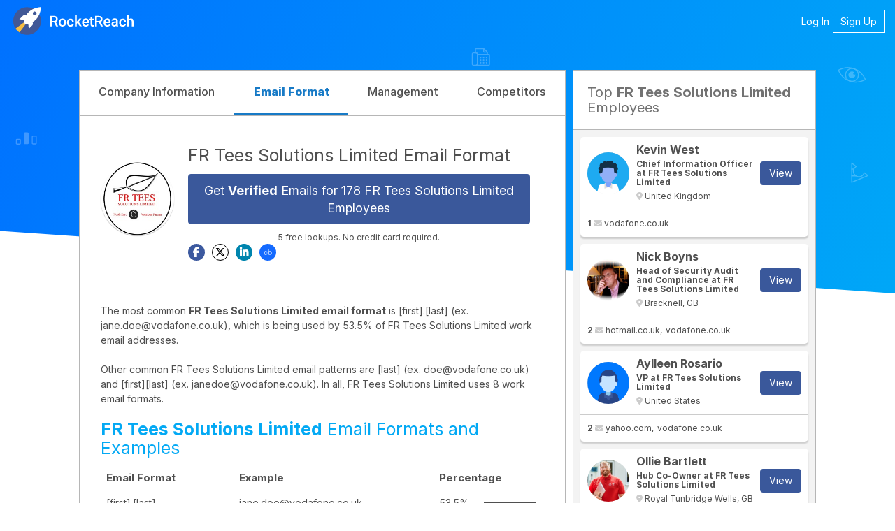

--- FILE ---
content_type: text/html; charset=utf-8
request_url: https://rocketreach.co/fr-tees-solutions-limited-email-format_b5e2d3fef42e63f7
body_size: 9589
content:
   
<!DOCTYPE html>
<html xmlns="http://www.w3.org/1999/xhtml" xml:lang="en" lang="en">
  <head>
    <!--------------------------------------------------------------------------------------->
    <!--                                       M E T A                                     -->
    <!--------------------------------------------------------------------------------------->
    <!-->
        
  

  
  
    

<base href="/" />
<meta charset="UTF-8" />
<meta name="viewport" content="width=device-width, initial-scale=1.0, initial-scale=1.0, maximum-scale=1.0, user-scalable=no, viewport-fit=cover" />
<meta http-equiv="X-UA-Compatible" content="IE=edge" />
<meta http-equiv="Content-Type" content="text/html; charset=UTF-8" />

<meta name="keywords" content="FR Tees Solutions Limited email format, FR Tees Solutions Limited emails, FR Tees Solutions Limited company emails, FR Tees Solutions Limited corporate emails, FR Tees Solutions Limited business emails, find FR Tees Solutions Limited emails, find FR Tees Solutions Limited contacts" />
<meta name="description" content="FR Tees Solutions Limited uses 8 email formats: 1. first &#x27;.&#x27; last@vodafone.co.uk (53.5%). Enter a name to find &amp; verify an email &gt;&gt;&gt;" />

<meta property="og:site_name" content="RocketReach" />
<meta property="og:type" content="website" />
<meta property="og:url" content="https://rocketreach.co/fr-tees-solutions-limited-email-format_b5e2d3fef42e63f7" />
<meta property="og:description" content="FR Tees Solutions Limited uses 8 email formats: 1. first &#x27;.&#x27; last@vodafone.co.uk (53.5%). Enter a name to find &amp; verify an email &gt;&gt;&gt;" />
<meta property="og:image" content="https://d1hbpr09pwz0sk.cloudfront.net/logo_url/fr-tees-solutions-limited-fa964125" />
<meta property="og:image:alt" content="Company" />
<meta property="og:image:type" content="image/png" />
<meta property="og:image:width" content="500" />
<meta property="og:image:height" content="500" />

<meta name="twitter:card" content="summary" />
<meta name="twitter:site" content="@rocketreachco" />
<meta name="twitter:creator" content="@rocketreachco" />
<meta name="twitter:description" content="FR Tees Solutions Limited uses 8 email formats: 1. first &#x27;.&#x27; last@vodafone.co.uk (53.5%). Enter a name to find &amp; verify an email &gt;&gt;&gt;" />
<meta name="twitter:image" content="https://static.rocketreach.co/images/logo/logoWhiteRocketBlueHaloWhiteText.png" />

  


        
            
            
            
            
            
                
            
            
        

        
        

        <!--------------------------------------------------------------------------------------->
    <!--                                       C S S                                       -->
    <!--------------------------------------------------------------------------------------->
    <!-- external CSS-->
    
  







  <link rel="stylesheet" type="text/css" href="//static.rocketreach.co/css/lib/font-awesome-6.5.2/fontawesome.css">
  <link rel="stylesheet" type="text/css" href="//static.rocketreach.co/css/lib/font-awesome-6.5.2/solid.css">
  <link rel="stylesheet" type="text/css" href="//static.rocketreach.co/css/lib/font-awesome-6.5.2/regular.css">
  <link rel="stylesheet" type="text/css" href="//static.rocketreach.co/css/lib/font-awesome-6.5.2/brands.css">
  <link rel="stylesheet" type="text/css" href="//static.rocketreach.co/css/lib/font-awesome-6.5.2/v4-shims.css">
  <link rel="stylesheet" type="text/css" href="//static.rocketreach.co/css/lib/font-awesome-6.5.2/v4-font-face.css">





<link rel="preload"  href="https://static.rocketreach.co/css/lib/bootstrap/bootstrap-3.3.7-min.css" as="style" onload="this.onload=null;this.rel='stylesheet'" />
<noscript><link rel="stylesheet" href="https://static.rocketreach.co/css/lib/bootstrap/bootstrap-3.3.7-min.css"></noscript>
<link rel="stylesheet" href="https://static.rocketreach.co/css/lib/bootstrap/ui-bootstrap-custom-1.3.3-csp.css" media="print" onload="this.media='all'">



      <link rel="stylesheet" type="text/css" href="//static.rocketreach.co/css/RR2018/components/rr-icons.css?v=14">

<!-- HTML5 shim and Respond.js for IE8 support of HTML5 elements and media queries -->
<!-- WARNING: Respond.js doesn't work if you view the page via file:// -->
<!--[if lt IE 9]>
      <script src="https://oss.maxcdn.com/html5shiv/3.7.3/html5shiv.min.js"></script>
      <script src="https://oss.maxcdn.com/respond/1.4.2/respond.min.js"></script>
<![endif]-->


    <!-- local CSS-->
    <link rel="stylesheet" href="https://static.rocketreach.co/bundles/css/output.cc2607cab4d2.css" type="text/css">

    <!--------------------------------------------------------------------------------------->
    <!--                                       T I T L E                                   -->
    <!--------------------------------------------------------------------------------------->
    <!-->
        
  
  <title>FR Tees Solutions Limited Email Format | vodafone.co.uk Emails </title>
  <meta name="title" content="FR Tees Solutions Limited Email Format | vodafone.co.uk Emails"/>


        <!--------------------------------------------------------------------------------------->
    <!--                                     F A V I C O N S                               -->
    <!--------------------------------------------------------------------------------------->
    <!-->
        
            
<link rel="apple-touch-icon" sizes="57x57" href="//static.rocketreach.co/images/favicons/apple-icon-57x57.png?v=2020120" crossorigin="anonymous">
<link rel="apple-touch-icon" sizes="60x60" href="//static.rocketreach.co/images/favicons/apple-icon-60x60.png?v=2020120" crossorigin="anonymous">
<link rel="apple-touch-icon" sizes="72x72" href="//static.rocketreach.co/images/favicons/apple-icon-72x72.png?v=2020120" crossorigin="anonymous">
<link rel="apple-touch-icon" sizes="76x76" href="//static.rocketreach.co/images/favicons/apple-icon-76x76.png?v=2020120" crossorigin="anonymous">
<link rel="apple-touch-icon" sizes="114x114" href="//static.rocketreach.co/images/favicons/apple-icon-114x114.png?v=2020120" crossorigin="anonymous">
<link rel="apple-touch-icon" sizes="120x120" href="//static.rocketreach.co/images/favicons/apple-icon-120x120.png?v=2020120" crossorigin="anonymous">
<link rel="apple-touch-icon" sizes="144x144" href="//static.rocketreach.co/images/favicons/apple-icon-144x144.png?v=2020120" crossorigin="anonymous">
<link rel="apple-touch-icon" sizes="152x152" href="//static.rocketreach.co/images/favicons/apple-icon-152x152.png?v=2020120" crossorigin="anonymous">
<link rel="apple-touch-icon" sizes="180x180" href="//static.rocketreach.co/images/favicons/apple-icon.png?v=2020120" crossorigin="anonymous">

<link rel="icon" type="image/png" sizes="32x32" href="//static.rocketreach.co/images/favicons/favicon-32x32.png?v=2020120" crossorigin="anonymous">
<link rel="icon" type="image/png" sizes="194x194" href="//static.rocketreach.co/images/favicons/favicon-194x194.png?v=2020120" crossorigin="anonymous">
<link rel="icon" type="image/png" sizes="192x192" href="//static.rocketreach.co/images/favicons/favicon-192x192.png?v=2020120" crossorigin="anonymous">
<link rel="icon" type="image/png" sizes="16x16" href="//static.rocketreach.co/images/favicons/favicon-16x16.png?v=2020120" crossorigin="anonymous">
<link rel="icon" type="image/png" sizes="96x96" href="//static.rocketreach.co/images/favicons/favicon-96x96.png?v=2020120" crossorigin="anonymous">

<meta name="msapplication-TileColor" content="#03a9f4">
<meta name="msapplication-TileImage" content="//static.rocketreach.co/images/favicons/ms-icon-144x144.png?v=2020120" crossorigin="anonymous">
<meta name="msapplication-config" content="//static.rocketreach.co/images/favicons/browserconfig.xml" crossorigin="anonymous">
<meta name="theme-color" content="#03a9f4">

<link rel="manifest" href="https://static.rocketreach.co/images/favicons/manifest.json" crossorigin="anonymous">
<link rel="mask-icon" href="//static.rocketreach.co/images/favicons/safari-pinned-tab.svg" color="#03a9f4" crossorigin="anonymous">
<link rel="shortcut icon" href="//static.rocketreach.co/images/favicons/favicon.ico?v=2020120" crossorigin="anonymous">

        

        <!--------------------------------------------------------------------------------------->
    <!--                              C O O K I E   C O N S E N T                          -->
    <!--------------------------------------------------------------------------------------->
    





    <!--------------------------------------------------------------------------------------->
    <!--                              H E A D    J A V A S C R I P T                       -->
    <!--------------------------------------------------------------------------------------->
    <!-->
    
    
  </head>
  <body class="PLY RR2018  ">
     <input type="hidden" name="csrfmiddlewaretoken" value="a84YCikrQvliC4SfEInTgorwI22KLJYEShvuPJZEUssEeD240YdHFsoiyXRzmzQO">  
  
    <div
      id="rr-company-signup-for-more-access-modal-area"
      data-obfuscate="true"
      data-disable-persisted-closed-state-to-ls="true"
      data-open="false"
      data-count="1"
      data-hide-close-button="false"
      
        data-next="/fr-tees-solutions-limited-email-format_b5e2d3fef42e63f7"
      
      
        data-avatar-url="https://d1hbpr09pwz0sk.cloudfront.net/logo_url/fr-tees-solutions-limited-fa964125"
      
      data-heading="View FR Tees Solutions Limited's Info"
      data-below-cta-text=""
      
          data-sub-heading="Get 5 free lookups. No credit card required."
      
      
    ></div>
  

    <div id="blur-container" class="blur-container">
      <!--------------------------------------------------------------------------------------->
      <!--                                    H E A D E R                                    -->
      <!--------------------------------------------------------------------------------------->
      <!-->
            
  
    
  
  <!-- Async loaded if javascript available: see analyticsModel.es6 -->

<!-- Google Tag Manager (noscript) -->
<noscript>
    <iframe src="https://www.googletagmanager.com/ns.html?id=GTM-P9JP9GC"
        height="0" width="0" style="display:none;visibility:hidden"></iframe>
</noscript>
<!-- End Google Tag Manager (noscript) -->

  <script type="application/ld+json">
{
  "@context": "https://schema.org",
  "@type": "Organization",
  "url": "https://rocketreach.co",
  "logo": "https://static.rocketreach.co/images/logo/logoWhiteRocketBlueHaloBlueOutline.png"
}
</script>


  
<nav class="header">
  <a class="brand" href="/splash" target="_self">
    
      <img alt="RocketReach logo" src="https://static.rocketreach.co/images/logo/logo_updated.svg" />
    
  </a>

  
    <button aria-expanded="false" aria-controls="items" class="hamburger">
      <span class="bar"></span>
      <span class="bar"></span>
      <span class="bar"></span>
      <span class="sr-only">Toggle navigation</span>
    </button>

    <ul class="items" id="items">
        <li><a href="/login?next=/fr-tees-solutions-limited-email-format_b5e2d3fef42e63f7" target="_self">Log In</a></li>
        <li class="rr-outline">
          <a href="/signup?next=/fr-tees-solutions-limited-email-format_b5e2d3fef42e63f7" target="_self">Sign Up</a>
        </li>
    </ul>
  
</nav>



            <!--------------------------------------------------------------------------------------->
      <!--                                  C O N T E N T                                    -->
      <!--------------------------------------------------------------------------------------->
      <!-->
            <div class="rr-content" id="app">
                
                
  

                
                
  
  

  
  

  
  
    
  

  
  
  
  <div class="rr-layout-default rr-layout-landing-card rr-view-company">
    
      <!-- background fold -->
      


<div class="rr-splash-section compGlyphs rr-section rr-sec-bg-fold " >
  
  
  <div class="bg twilight-splash bottom-mask">
    
    <!-- professional glyphs (profiles)-->
    

    <!-- space -->
    

    <!-- astro -->
    
    <!-- company glyphs (companies)-->
    
    <div class="company-glyphs">
      <div class="glyphs-container" rr-webdingies-directive='.glyph-frame'>
        <img class="glyph-frame bottom-align" alt="stars 1"
          width="1920" height="534"
          src="//static.rocketreach.co/images/splashRR2018/Comp_Starlayer1.svg" />
        <img class="glyph-frame" alt="stars 2"
          width="1920" height="534"
          src="//static.rocketreach.co/images/splashRR2018/Comp_Starlayer2.svg" />
        <img class="glyph-frame" alt="stars 3"
          width="1920" height="534"
          src="//static.rocketreach.co/images/splashRR2018/Comp_Starlayer3.svg" />
      </div>
    </div>
    
    <!-- orginal space glyphs -->
    
    <!-- space glyphs v2 -->
    
  </div>
  
  <div class="content">
    
      
  </div>
  
</div>


      <!-- card section -->
      <div class="rr-section rr-sec-above-card">
        
  

      </div>

      
        <div class="rr-column-layout">
          <div class="rr-section rr-sec-card">
            
  
  <div class="company-card-contents">
    



  <div class="company-landing-tabs-container">
    <div
      class="scroll-indicator scroll-indicator-left hidden"
      role="button"
      tabindex="-1"
    >
      <i class="fa-solid fa-caret-left"></i>
    </div>

    <ul class="company-landing-tabs">
      <!-- Profile tab -->
      
        <li class="">
          <a href="/fr-tees-solutions-limited-profile_b5e2d3fef42e63f7" title="FR Tees Solutions Limited Company Information"
            target="_self"
            data-ceid="company_primary-tab_profile"
          >
            <h2 class='tab-title'>
              Company Information
              
            </h2>
          </a>
        </li>
      

      <!-- Email format tab -->
      
        <li class="active">
          <a href="/fr-tees-solutions-limited-email-format_b5e2d3fef42e63f7" title="FR Tees Solutions Limited Email Format"
              target="_self"
              data-ceid="company_primary-tab_email-format"
          >
            <h2 class='tab-title'>
              Email Format
              
            </h2>
          </a>
        </li>
      

      <!-- Management tab -->
      
        <li class="">
          <a href="/fr-tees-solutions-limited-management_b5e2d3fef42e63f7" title="FR Tees Solutions Limited Management"
              target="_self"
              data-ceid="company_primary-tab_management_"
          >
            <h2 class='tab-title'>
              Management
              
            </h2>
          </a>
        </li>
      

      <!-- Technologies tab -->
      
      
       <!-- Competitors tab -->
      
       <li class="">
         <a href="/fr-tees-solutions-limited-competitors_b5e2d3fef42e63f7" title="FR Tees Solutions Limited Competitors"
             target="_self"
             data-ceid="company_primary-tab_competitors"
         >
           <h2 class='tab-title'>
             Competitors
             
           </h2>
         </a>
       </li>
      

     <!-- Industries tab -->
     
    </ul>

    <div
      class="scroll-indicator scroll-indicator-right hidden"
      role="button"
      tabindex="-1"
    >
      <i class="fa-solid fa-caret-right"></i>
    </div>
  </div>



    <div class="tab-content">
      
      





<div class="company-format">
    
    




<div class="company-headline">
  <div class="company-header-wpr company-header-wpr--sticky">
    <div
      class="company-header company-header-padding row row-flex no-gutters"
    >
      
        <a href="/fr-tees-solutions-limited-email-format_b5e2d3fef42e63f7"
            title="FR Tees Solutions Limited"
            target="_blank"
            data-ceid="company_heading-logo_Email Format"
        >
          <img loading="lazy" class="col-sm-2 company-logo" width="75" height="75"
                onerror="if (this.src != '//static.rocketreach.co/images/default_company.png') this.src = '//static.rocketreach.co/images/default_company.png';"
                alt="FR Tees Solutions Limited"
                src="https://d1hbpr09pwz0sk.cloudfront.net/logo_url/fr-tees-solutions-limited-fa964125" />
        </a>
      
      <div class="company-header__inline">
        
          <h1 class='company-title'>
        
          <a class="refback"
            data-ceid="company_heading-link_Email Format"
            title="FR Tees Solutions Limited Email Format"
            href="/fr-tees-solutions-limited-email-format_b5e2d3fef42e63f7"
            target="_self"
          >
            FR Tees Solutions Limited Email Format
          </a>
        
          </h1>
        
  
        <div class="company-links-and-etc">
          

          
  
          
          
    
          
          <div class="company-header__cta-container">
            <a href='/person?employer[]="vodafone.co.uk"'
                  target="_self"
                  class="btn btn-primary customer-email-format-heading-cta"
                  data-ceid="company_email-format_primary_cta"
                  
                  data-open-company-signup-modal
                  
              >
                  Get <strong>Verified</strong> Emails for 178 FR Tees Solutions Limited Employees
            </a>
            
            <div class="company-caption">
              <p>
                5 free lookups. No credit card required.
              </p>
            </div>
            
          </div>
        
  
          <div class="company-social-links">
            <ul class="links social-rr-icons icon-circle list-unstyled list-inline">
              
                <li class="facebook" >
                  <a rel="nofollow noreferrer" data-ceid="company-facebook" href="https://www.facebook.com/vodafoneUK" target="_blank" title="FR Tees Solutions Limited's facebook">
                    <i class="fa fa-md fa-md--actual fa-facebook "></i>
                  </a>
                </li>
              
              
                <li class="twitter" >
                  <a rel="nofollow noreferrer" data-ceid="company-twitter" href="https://twitter.com/vodafoneUKhelp" target="_blank" title="FR Tees Solutions Limited's twitter">
                    <i class="fa-brands fa-md fa-md--actual fa-x-twitter "></i>
                  </a>
                </li>
              
              
                <li class="linkedin">
                  <a rel="nofollow noreferrer" data-ceid="company-linkedin" href="https://www.linkedin.com/company/fr-tees-solutions-limited" target="_blank" title="FR Tees Solutions Limited's linkedin">
                    <i class="fa fa-md fa-md--actual fa-linkedin " ></i>
                  </a>
                </li>
              
              
                <li class="crunchbase">
                  <a rel="nofollow noreferrer" data-ceid="company-crunchbase" href="https://www.crunchbase.com/organization/vodafone-uk" target="_blank" title="FR Tees Solutions Limited's crunchbase">
                    <i class="fa rr-icon fa-md fa-md--actual rr-icon-brand-crunchbase"></i>
                  </a>
                </li>
              
            </ul>
          </div>
        </div>
      </div>
    </div>
    
  </div>
  <div class="headline-summary">
    
        
            <p>
                
                    The most common <strong>FR Tees Solutions Limited email format</strong> is
                    
                        [first].[last] (ex. jane.doe@vodafone.co.uk), which is being used by 53.5% of FR Tees Solutions Limited work email addresses. </br> </br>
                    
                    
                        
                            Other common FR Tees Solutions Limited email patterns are [last] (ex. doe@vodafone.co.uk)
                                and [first][last] (ex. janedoe@vodafone.co.uk). In all, FR Tees Solutions Limited uses 8 work email formats.
                        
                    
                
            </p>
        
        
    <div class="table-wpr">
        <h2 class="company-email-format__table-header"><strong>FR Tees Solutions Limited</strong> Email Formats and Examples</h2>
        <table class="table">
            <thead>
                <tr>
                    <th>Email Format</th>
                    <th>Example</th>
                    <th>Percentage</th>
                </tr>
            </thead>
            <tbody>
            
                
                    <tr>
                        
                            <td>[first].[last] </td>
                            <td>jane.doe@vodafone.co.uk</td>
                            <td>
                                <div class="percentage">
                                    <span>53.5%</span>
                                    <div class="percentage-bar" style="width:53.5%"></div>
                                </div>
                            </td>
                        
                    </tr>
                
            
                
                    <tr>
                        
                            <td>[last] </td>
                            <td>doe@vodafone.co.uk</td>
                            <td>
                                <div class="percentage">
                                    <span>42.9%</span>
                                    <div class="percentage-bar" style="width:42.9%"></div>
                                </div>
                            </td>
                        
                    </tr>
                
            
                
                    <tr>
                        
                            <td>[first][last] </td>
                            <td>janedoe@vodafone.co.uk</td>
                            <td>
                                <div class="percentage">
                                    <span>1.3%</span>
                                    <div class="percentage-bar" style="width:1.3%"></div>
                                </div>
                            </td>
                        
                    </tr>
                
            
                
                    <tr>
                        
                            <td>[first] </td>
                            <td>jane@vodafone.co.uk</td>
                            <td>
                                <div class="percentage">
                                    <span>0.7%</span>
                                    <div class="percentage-bar" style="width:0.7%"></div>
                                </div>
                            </td>
                        
                    </tr>
                
            
                
                    <tr>
                        
                            <td>[first_initial][last] </td>
                            <td>jdoe@vodafone.co.uk</td>
                            <td>
                                <div class="percentage">
                                    <span>0.7%</span>
                                    <div class="percentage-bar" style="width:0.7%"></div>
                                </div>
                            </td>
                        
                    </tr>
                
            
                
                    <tr>
                        
                            <td>[last][first_initial] </td>
                            <td>doej@vodafone.co.uk</td>
                            <td>
                                <div class="percentage">
                                    <span>0.4%</span>
                                    <div class="percentage-bar" style="width:0.4%"></div>
                                </div>
                            </td>
                        
                    </tr>
                
            
                
                    <tr>
                        
                            <td>[first][last_initial] </td>
                            <td>janed@vodafone.co.uk</td>
                            <td>
                                <div class="percentage">
                                    <span>0.4%</span>
                                    <div class="percentage-bar" style="width:0.4%"></div>
                                </div>
                            </td>
                        
                    </tr>
                
            
                
                    <tr>
                        
                            <td>[first_initial]-[last] </td>
                            <td>j-doe@vodafone.co.uk</td>
                            <td>
                                <div class="percentage">
                                    <span>0.1%</span>
                                    <div class="percentage-bar" style="width:0.1%"></div>
                                </div>
                            </td>
                        
                    </tr>
                
            
            </tbody>
        </table>
    </div>
    
  </div>
</div>


    
        
        <div id="rr-verify-email-cta-area"></div>
    

    
</div>



    </div>
  </div>

  <div id="company-admin-panel" data-company-data='{
    "uniqueId": "41120783",
    "bestLegacyCompanyId": "2411052",
    "ownerRequestedRemoval": false,
    "isDefunctWebsite": false,
    "name": "FR Tees Solutions Limited",
    "addEditUrl": "/rr_admin/emp/overridecompiledcompany/add/?step=2&amp;unique_company_id=41120783",
    "score": 52
  }'></div>

          </div>
          <div class="rr-section rr-sec-column">
            
  
    <div class="rr-sec-card company-top-contacts">
      




    <div class="rr-heading-tile">
     
      <h2>
          Top <strong>FR Tees Solutions Limited</strong>  Employees
      </h2>
      
    </div>
    <div class="search-content">
        <div class="search-result">
            <ul class="rr-profile-contact-cards">
                
                    



<li>
  <div class="rr-profile-contact-card">
    
<div class="person-details">
  <div class="profile-image">
   
            <a href="/kevin-west-email_266912483"
                title="Kevin West Email"
                "" target="_self"
                data-ceid="profile_rhs_1_contact_pic">
                
        <img loading="lazy" alt="FR Tees Solutions Limited Employee Kevin West's profile photo" width="60" height="60"
          onerror="if (this.src !== '//static.rocketreach.co/images/default_thumb.png') this.src = '//static.rocketreach.co/images/default_thumb.png';"
          src="https://static.rocketreach.co/images/profile_pics/v2.1/dppm1.png" />
  
            </a>
        
  </div>
   <div class="profile-caption">
  
            <a href="/kevin-west-email_266912483"
                title="Kevin West Email"
                "" target="_self"
                data-ceid="profile_rhs_1_contact_pic">
                
      <h3>Kevin West</h3>
      <h4 class="title">
        Chief Information Officer
         at FR Tees Solutions Limited
      </h4>
  
            </a>
        

    <div class="location">
      <i class="fa fa-map-marker"></i>
      United Kingdom
    </div>
  </div>
    <button class="btn btn-primary btn-lookup" title="Kevin West Email" onclick="window.location.href='/kevin-west-email_266912483'">View</button>
      </div>
      <div class="contact-details-summary">
        
          
            <div class="emails">
              <strong>
                
                  1
                
              </strong>
              <i class="fa fa-envelope"></i>
              <ul class="teaser-list">
                
                  <li>vodafone.co.uk</li>
                
              </ul>
            </div>
          
          
        
      </div>
    
  </div>
</li>

                
                    



<li>
  <div class="rr-profile-contact-card">
    
<div class="person-details">
  <div class="profile-image">
   
            <a href="/nick-boyns-email_118551723"
                title="Nick Boyns Email"
                "" target="_self"
                data-ceid="profile_rhs_2_contact_pic">
                
        <img loading="lazy" alt="FR Tees Solutions Limited Employee Nick Boyns's profile photo" width="60" height="60"
          onerror="if (this.src !== '//static.rocketreach.co/images/default_thumb.png') this.src = '//static.rocketreach.co/images/default_thumb.png';"
          src="https://d2gjqh9j26unp0.cloudfront.net/profilepic/8cbfb790b493d831613d5f5bd9018800" />
  
            </a>
        
  </div>
   <div class="profile-caption">
  
            <a href="/nick-boyns-email_118551723"
                title="Nick Boyns Email"
                "" target="_self"
                data-ceid="profile_rhs_2_contact_pic">
                
      <h3>Nick Boyns</h3>
      <h4 class="title">
        Head of Security Audit and Compliance
         at FR Tees Solutions Limited
      </h4>
  
            </a>
        

    <div class="location">
      <i class="fa fa-map-marker"></i>
      Bracknell, GB
    </div>
  </div>
    <button class="btn btn-primary btn-lookup" title="Nick Boyns Email" onclick="window.location.href='/nick-boyns-email_118551723'">View</button>
      </div>
      <div class="contact-details-summary">
        
          
            <div class="emails">
              <strong>
                
                  2
                
              </strong>
              <i class="fa fa-envelope"></i>
              <ul class="teaser-list">
                
                  <li>hotmail.co.uk</li>
                
                  <li>vodafone.co.uk</li>
                
              </ul>
            </div>
          
          
        
      </div>
    
  </div>
</li>

                
                    



<li>
  <div class="rr-profile-contact-card">
    
<div class="person-details">
  <div class="profile-image">
   
            <a href="/aylleen-rosario-email_248732440"
                title="Aylleen Rosario Email"
                "" target="_self"
                data-ceid="profile_rhs_3_contact_pic">
                
        <img loading="lazy" alt="FR Tees Solutions Limited Employee Aylleen Rosario's profile photo" width="60" height="60"
          onerror="if (this.src !== '//static.rocketreach.co/images/default_thumb.png') this.src = '//static.rocketreach.co/images/default_thumb.png';"
          src="https://static.rocketreach.co/images/profile_pics/v2.1/dppm9.png" />
  
            </a>
        
  </div>
   <div class="profile-caption">
  
            <a href="/aylleen-rosario-email_248732440"
                title="Aylleen Rosario Email"
                "" target="_self"
                data-ceid="profile_rhs_3_contact_pic">
                
      <h3>Aylleen Rosario</h3>
      <h4 class="title">
        VP
         at FR Tees Solutions Limited
      </h4>
  
            </a>
        

    <div class="location">
      <i class="fa fa-map-marker"></i>
      United States
    </div>
  </div>
    <button class="btn btn-primary btn-lookup" title="Aylleen Rosario Email" onclick="window.location.href='/aylleen-rosario-email_248732440'">View</button>
      </div>
      <div class="contact-details-summary">
        
          
            <div class="emails">
              <strong>
                
                  2
                
              </strong>
              <i class="fa fa-envelope"></i>
              <ul class="teaser-list">
                
                  <li>yahoo.com</li>
                
                  <li>vodafone.co.uk</li>
                
              </ul>
            </div>
          
          
        
      </div>
    
  </div>
</li>

                
                    



<li>
  <div class="rr-profile-contact-card">
    
<div class="person-details">
  <div class="profile-image">
   
            <a href="/ollie-bartlett-email_230578427"
                title="Ollie Bartlett Email"
                "" target="_self"
                data-ceid="profile_rhs_4_contact_pic">
                
        <img loading="lazy" alt="FR Tees Solutions Limited Employee Ollie Bartlett's profile photo" width="60" height="60"
          onerror="if (this.src !== '//static.rocketreach.co/images/default_thumb.png') this.src = '//static.rocketreach.co/images/default_thumb.png';"
          src="https://d2gjqh9j26unp0.cloudfront.net/profilepic/391d440d02481575aaa76d90637f4043" />
  
            </a>
        
  </div>
   <div class="profile-caption">
  
            <a href="/ollie-bartlett-email_230578427"
                title="Ollie Bartlett Email"
                "" target="_self"
                data-ceid="profile_rhs_4_contact_pic">
                
      <h3>Ollie Bartlett</h3>
      <h4 class="title">
        Hub Co-Owner
         at FR Tees Solutions Limited
      </h4>
  
            </a>
        

    <div class="location">
      <i class="fa fa-map-marker"></i>
      Royal Tunbridge Wells, GB
    </div>
  </div>
    <button class="btn btn-primary btn-lookup" title="Ollie Bartlett Email" onclick="window.location.href='/ollie-bartlett-email_230578427'">View</button>
      </div>
      <div class="contact-details-summary">
        
          
            <div class="emails">
              <strong>
                
                  1
                
              </strong>
              <i class="fa fa-envelope"></i>
              <ul class="teaser-list">
                
                  <li>vodafone.co.uk</li>
                
              </ul>
            </div>
          
          
        
      </div>
    
  </div>
</li>

                
                    



<li>
  <div class="rr-profile-contact-card">
    
<div class="person-details">
  <div class="profile-image">
   
            <a href="/ashley-rayfield-email_7574260"
                title="Ashley Rayfield Email & Phone Number"
                "" target="_self"
                data-ceid="profile_rhs_5_contact_pic">
                
        <img loading="lazy" alt="FR Tees Solutions Limited Employee Ashley Rayfield's profile photo" width="60" height="60"
          onerror="if (this.src !== '//static.rocketreach.co/images/default_thumb.png') this.src = '//static.rocketreach.co/images/default_thumb.png';"
          src="https://static.rocketreach.co/images/profile_pics/v2.1/dppm10.png" />
  
            </a>
        
  </div>
   <div class="profile-caption">
  
            <a href="/ashley-rayfield-email_7574260"
                title="Ashley Rayfield Email & Phone Number"
                "" target="_self"
                data-ceid="profile_rhs_5_contact_pic">
                
      <h3>Ashley Rayfield</h3>
      <h4 class="title">
        Director, Investor Relations
         at FR Tees Solutions Limited
      </h4>
  
            </a>
        

    <div class="location">
      <i class="fa fa-map-marker"></i>
      Slough, GB
    </div>
  </div>
    <button class="btn btn-primary btn-lookup" title="Ashley Rayfield Email &amp; Phone Number" onclick="window.location.href='/ashley-rayfield-email_7574260'">View</button>
      </div>
      <div class="contact-details-summary">
        
          
            <div class="emails">
              <strong>
                
                  1
                
              </strong>
              <i class="fa fa-envelope"></i>
              <ul class="teaser-list">
                
                  <li>vodafone.co.uk</li>
                
              </ul>
            </div>
          
          
            <div class="phones">
              <strong>
                
                  1
                
              </strong>
              <i class="fa fa-phone"></i>
              <ul class="teaser-list">
                
                  <li>703760XXXX</li>
                
              </ul>
            </div>
          
        
      </div>
    
  </div>
</li>

                
                    



<li>
  <div class="rr-profile-contact-card">
    
<div class="person-details">
  <div class="profile-image">
   
            <a href="/dominic-kerrigan-email_101806863"
                title="dominic kerrigan Email"
                "" target="_self"
                data-ceid="profile_rhs_6_contact_pic">
                
        <img loading="lazy" alt="FR Tees Solutions Limited Employee dominic kerrigan's profile photo" width="60" height="60"
          onerror="if (this.src !== '//static.rocketreach.co/images/default_thumb.png') this.src = '//static.rocketreach.co/images/default_thumb.png';"
          src="https://static.rocketreach.co/images/profile_pics/v2.1/dppm1.png" />
  
            </a>
        
  </div>
   <div class="profile-caption">
  
            <a href="/dominic-kerrigan-email_101806863"
                title="dominic kerrigan Email"
                "" target="_self"
                data-ceid="profile_rhs_6_contact_pic">
                
      <h3>dominic kerrigan</h3>
      <h4 class="title">
        Head of Human Resources
         at FR Tees Solutions Limited
      </h4>
  
            </a>
        

    <div class="location">
      <i class="fa fa-map-marker"></i>
      Leeds, GB
    </div>
  </div>
    <button class="btn btn-primary btn-lookup" title="dominic kerrigan Email" onclick="window.location.href='/dominic-kerrigan-email_101806863'">View</button>
      </div>
      <div class="contact-details-summary">
        
          
            <div class="emails">
              <strong>
                
                  1
                
              </strong>
              <i class="fa fa-envelope"></i>
              <ul class="teaser-list">
                
                  <li>vodafone.co.uk</li>
                
              </ul>
            </div>
          
          
        
      </div>
    
  </div>
</li>

                
                    



<li>
  <div class="rr-profile-contact-card">
    
<div class="person-details">
  <div class="profile-image">
   
            <a href="/clement-dsouza-email_3401445"
                title="Clement D'Souza Email"
                "" target="_self"
                data-ceid="profile_rhs_7_contact_pic">
                
        <img loading="lazy" alt="FR Tees Solutions Limited Employee Clement D&#x27;Souza's profile photo" width="60" height="60"
          onerror="if (this.src !== '//static.rocketreach.co/images/default_thumb.png') this.src = '//static.rocketreach.co/images/default_thumb.png';"
          src="https://static.rocketreach.co/images/profile_pics/v2.1/dppm8.png" />
  
            </a>
        
  </div>
   <div class="profile-caption">
  
            <a href="/clement-dsouza-email_3401445"
                title="Clement D'Souza Email"
                "" target="_self"
                data-ceid="profile_rhs_7_contact_pic">
                
      <h3>Clement D&#x27;Souza</h3>
      <h4 class="title">
        IT Incident and Service Operations Manager - Application and Production Support
         at FR Tees Solutions Limited
      </h4>
  
            </a>
        

    <div class="location">
      <i class="fa fa-map-marker"></i>
      United Kingdom
    </div>
  </div>
    <button class="btn btn-primary btn-lookup" title="Clement D&#x27;Souza Email" onclick="window.location.href='/clement-dsouza-email_3401445'">View</button>
      </div>
      <div class="contact-details-summary">
        
          
            <div class="emails">
              <strong>
                
                  2
                
              </strong>
              <i class="fa fa-envelope"></i>
              <ul class="teaser-list">
                
                  <li>vodafone.co.uk</li>
                
                  <li>techmahindra.com</li>
                
              </ul>
            </div>
          
          
        
      </div>
    
  </div>
</li>

                
                    



<li>
  <div class="rr-profile-contact-card">
    
<div class="person-details">
  <div class="profile-image">
   
            <a href="/jeanette-granger-email_294134612"
                title="Jeanette Granger Email"
                "" target="_self"
                data-ceid="profile_rhs_8_contact_pic">
                
        <img loading="lazy" alt="FR Tees Solutions Limited Employee Jeanette Granger's profile photo" width="60" height="60"
          onerror="if (this.src !== '//static.rocketreach.co/images/default_thumb.png') this.src = '//static.rocketreach.co/images/default_thumb.png';"
          src="https://static.rocketreach.co/images/profile_pics/v2.1/dppm1.png" />
  
            </a>
        
  </div>
   <div class="profile-caption">
  
            <a href="/jeanette-granger-email_294134612"
                title="Jeanette Granger Email"
                "" target="_self"
                data-ceid="profile_rhs_8_contact_pic">
                
      <h3>Jeanette Granger</h3>
      <h4 class="title">
        Head of Human Resources
         at FR Tees Solutions Limited
      </h4>
  
            </a>
        

    <div class="location">
      <i class="fa fa-map-marker"></i>
      England, United Kingdom
    </div>
  </div>
    <button class="btn btn-primary btn-lookup" title="Jeanette Granger Email" onclick="window.location.href='/jeanette-granger-email_294134612'">View</button>
      </div>
      <div class="contact-details-summary">
        
          
            <div class="emails">
              <strong>
                
                  2
                
              </strong>
              <i class="fa fa-envelope"></i>
              <ul class="teaser-list">
                
                  <li>vodafone.co.uk</li>
                
                  <li>gmail.com</li>
                
              </ul>
            </div>
          
          
        
      </div>
    
  </div>
</li>

                
                    



<li>
  <div class="rr-profile-contact-card">
    
<div class="person-details">
  <div class="profile-image">
   
            <a href="/laure-juan-email_23440099"
                title="Laure Juan Email"
                "" target="_self"
                data-ceid="profile_rhs_9_contact_pic">
                
        <img loading="lazy" alt="FR Tees Solutions Limited Employee Laure Juan's profile photo" width="60" height="60"
          onerror="if (this.src !== '//static.rocketreach.co/images/default_thumb.png') this.src = '//static.rocketreach.co/images/default_thumb.png';"
          src="https://static.rocketreach.co/images/profile_pics/v2.1/dppm1.png" />
  
            </a>
        
  </div>
   <div class="profile-caption">
  
            <a href="/laure-juan-email_23440099"
                title="Laure Juan Email"
                "" target="_self"
                data-ceid="profile_rhs_9_contact_pic">
                
      <h3>Laure Juan</h3>
      <h4 class="title">
        Administration and Finance Manager
         at FR Tees Solutions Limited
      </h4>
  
            </a>
        

    <div class="location">
      <i class="fa fa-map-marker"></i>
      Brussels, BE
    </div>
  </div>
    <button class="btn btn-primary btn-lookup" title="Laure Juan Email" onclick="window.location.href='/laure-juan-email_23440099'">View</button>
      </div>
      <div class="contact-details-summary">
        
          
            <div class="emails">
              <strong>
                
                  2
                
              </strong>
              <i class="fa fa-envelope"></i>
              <ul class="teaser-list">
                
                  <li>hotmail.fr</li>
                
                  <li>vodafone.co.uk</li>
                
              </ul>
            </div>
          
          
        
      </div>
    
  </div>
</li>

                
            </ul>
        </div>
        <a href='/person?employer[]="FR%20Tees%20Solutions%20Limited"'
            class="btn btn-secondary btn-lg"
            title="View similar people for FR Tees Solutions Limited"
            rel="nofollow noreferrer" target="_self"
            data-ceid="company_email-format_rhs_view-similar_cta"
        >View Similar People</a>
    </div>


    </div>
  

          </div>
        </div>
      

      <div class="rr-section rr-sec-below-card">
        
  



<div class="rr-company-related-companies-wpr">
  <h4 class="rr-company-related-companies-heading">
    Related Companies
  </h4>
  <div class="rr-company-related-companies ">
    
      
        <div class="rr-company-related-company">
          <div class="rr-company-related-company__inner" data-url="/ad-plant-hire-ltd-email-format_b7d4d71cc0e24a40">
            <div class="rr-company-related-company__top">
              <img
                loading="lazy"
                class="rr-company-related-company__logo"
                width="47"
                height="47"
                onerror="if (this.src != '//static.rocketreach.co/images/default_company.png') this.src = '//static.rocketreach.co/images/default_company.png';"
                alt="AD Plant Hire Ltd"
                
                  src="https://d1hbpr09pwz0sk.cloudfront.net/logo_url/ad-plant-hire-ltd-3b6fc629"
                
              />
              <span class="rr-company-related-company__name">
                <a href="/ad-plant-hire-ltd-email-format_b7d4d71cc0e24a40" title="AD Plant Hire Ltd Email Format" target="_blank">AD Plant Hire Ltd</a>
              </span>
            </div>
            <div class="rr-company-related-company__bottom">
              
                <div class="rr-company-related-company__metric">
                  <div class="rr-company-related-company__metric__badge">
                    <i class="fa-solid fa-user-alt"></i>
                  </div>
                  <div class="rr-company-related-company__metric__value">
                    6
                  </div>
                </div>
              
              
            </div>
          </div>
        </div>
      
        <div class="rr-company-related-company">
          <div class="rr-company-related-company__inner" data-url="/bakers-tailoring-ltd-email-format_b78918ccc2485610">
            <div class="rr-company-related-company__top">
              <img
                loading="lazy"
                class="rr-company-related-company__logo"
                width="47"
                height="47"
                onerror="if (this.src != '//static.rocketreach.co/images/default_company.png') this.src = '//static.rocketreach.co/images/default_company.png';"
                alt="Bakers Tailoring Ltd"
                
                  src="https://d1hbpr09pwz0sk.cloudfront.net/logo_url/bakers-tailoring-ltd-f809176e"
                
              />
              <span class="rr-company-related-company__name">
                <a href="/bakers-tailoring-ltd-email-format_b78918ccc2485610" title="Bakers Tailoring Ltd Email Format" target="_blank">Bakers Tailoring Ltd</a>
              </span>
            </div>
            <div class="rr-company-related-company__bottom">
              
                <div class="rr-company-related-company__metric">
                  <div class="rr-company-related-company__metric__badge">
                    <i class="fa-solid fa-user-alt"></i>
                  </div>
                  <div class="rr-company-related-company__metric__value">
                    1
                  </div>
                </div>
              
              
                <div class="rr-company-related-company__metric">
                  <div class="rr-company-related-company__metric__badge">
                    <i class="fa-solid fa-money-bill"></i>
                  </div>
                  <div class="rr-company-related-company__metric__value">
                    $3m
                  </div>
                </div>
              
            </div>
          </div>
        </div>
      
        <div class="rr-company-related-company">
          <div class="rr-company-related-company__inner" data-url="/aero-commerce-email-format_b45f9f84fc69f0d9">
            <div class="rr-company-related-company__top">
              <img
                loading="lazy"
                class="rr-company-related-company__logo"
                width="47"
                height="47"
                onerror="if (this.src != '//static.rocketreach.co/images/default_company.png') this.src = '//static.rocketreach.co/images/default_company.png';"
                alt="Aero Commerce"
                
                  src="https://d1hbpr09pwz0sk.cloudfront.net/logo_url/aero-commerce-a3d5789d"
                
              />
              <span class="rr-company-related-company__name">
                <a href="/aero-commerce-email-format_b45f9f84fc69f0d9" title="Aero Commerce Email Format" target="_blank">Aero Commerce</a>
              </span>
            </div>
            <div class="rr-company-related-company__bottom">
              
                <div class="rr-company-related-company__metric">
                  <div class="rr-company-related-company__metric__badge">
                    <i class="fa-solid fa-user-alt"></i>
                  </div>
                  <div class="rr-company-related-company__metric__value">
                    9
                  </div>
                </div>
              
              
                <div class="rr-company-related-company__metric">
                  <div class="rr-company-related-company__metric__badge">
                    <i class="fa-solid fa-money-bill"></i>
                  </div>
                  <div class="rr-company-related-company__metric__value">
                    $193k
                  </div>
                </div>
              
            </div>
          </div>
        </div>
      
        <div class="rr-company-related-company">
          <div class="rr-company-related-company__inner" data-url="/clothesmac-profile_b79393e9c2170874">
            <div class="rr-company-related-company__top">
              <img
                loading="lazy"
                class="rr-company-related-company__logo"
                width="47"
                height="47"
                onerror="if (this.src != '//static.rocketreach.co/images/default_company.png') this.src = '//static.rocketreach.co/images/default_company.png';"
                alt="Clothesmac"
                
                  src="https://d1hbpr09pwz0sk.cloudfront.net/logo_url/clothesmac-42949b49"
                
              />
              <span class="rr-company-related-company__name">
                <a href="/clothesmac-profile_b79393e9c2170874" title="Clothesmac Information" target="_blank">Clothesmac</a>
              </span>
            </div>
            <div class="rr-company-related-company__bottom">
              
              
            </div>
          </div>
        </div>
      
        <div class="rr-company-related-company">
          <div class="rr-company-related-company__inner" data-url="/c-l-prosser-co-ltd-email-format_b7da0b3cc0cac2fc">
            <div class="rr-company-related-company__top">
              <img
                loading="lazy"
                class="rr-company-related-company__logo"
                width="47"
                height="47"
                onerror="if (this.src != '//static.rocketreach.co/images/default_company.png') this.src = '//static.rocketreach.co/images/default_company.png';"
                alt="C. L. Prosser &amp; Co. Ltd"
                
                  src="https://d1hbpr09pwz0sk.cloudfront.net/logo_url/c-l-prosser-co-ltd-dc51198b"
                
              />
              <span class="rr-company-related-company__name">
                <a href="/c-l-prosser-co-ltd-email-format_b7da0b3cc0cac2fc" title="C. L. Prosser &amp; Co. Ltd Email Format" target="_blank">C. L. Prosser &amp; Co. Ltd</a>
              </span>
            </div>
            <div class="rr-company-related-company__bottom">
              
                <div class="rr-company-related-company__metric">
                  <div class="rr-company-related-company__metric__badge">
                    <i class="fa-solid fa-user-alt"></i>
                  </div>
                  <div class="rr-company-related-company__metric__value">
                    6
                  </div>
                </div>
              
              
                <div class="rr-company-related-company__metric">
                  <div class="rr-company-related-company__metric__badge">
                    <i class="fa-solid fa-money-bill"></i>
                  </div>
                  <div class="rr-company-related-company__metric__value">
                    $6m
                  </div>
                </div>
              
            </div>
          </div>
        </div>
      
        <div class="rr-company-related-company">
          <div class="rr-company-related-company__inner" data-url="/hillstreet-shopping-centre-profile_b464f23efc5d7fb5">
            <div class="rr-company-related-company__top">
              <img
                loading="lazy"
                class="rr-company-related-company__logo"
                width="47"
                height="47"
                onerror="if (this.src != '//static.rocketreach.co/images/default_company.png') this.src = '//static.rocketreach.co/images/default_company.png';"
                alt="Hillstreet Shopping Centre"
                
                  src="//static.rocketreach.co/images/default_company.png"
                
              />
              <span class="rr-company-related-company__name">
                <a href="/hillstreet-shopping-centre-profile_b464f23efc5d7fb5" title="Hillstreet Shopping Centre Information" target="_blank">Hillstreet Shopping Centre</a>
              </span>
            </div>
            <div class="rr-company-related-company__bottom">
              
                <div class="rr-company-related-company__metric">
                  <div class="rr-company-related-company__metric__badge">
                    <i class="fa-solid fa-user-alt"></i>
                  </div>
                  <div class="rr-company-related-company__metric__value">
                    1
                  </div>
                </div>
              
              
            </div>
          </div>
        </div>
      
        <div class="rr-company-related-company">
          <div class="rr-company-related-company__inner" data-url="/atf-supplies-ltd-email-format_b46db1f0fc5c81af">
            <div class="rr-company-related-company__top">
              <img
                loading="lazy"
                class="rr-company-related-company__logo"
                width="47"
                height="47"
                onerror="if (this.src != '//static.rocketreach.co/images/default_company.png') this.src = '//static.rocketreach.co/images/default_company.png';"
                alt="ATF Supplies Ltd"
                
                  src="https://d1hbpr09pwz0sk.cloudfront.net/logo_url/atf-supplies-ltd-a89377d0"
                
              />
              <span class="rr-company-related-company__name">
                <a href="/atf-supplies-ltd-email-format_b46db1f0fc5c81af" title="ATF Supplies Ltd Email Format" target="_blank">ATF Supplies Ltd</a>
              </span>
            </div>
            <div class="rr-company-related-company__bottom">
              
                <div class="rr-company-related-company__metric">
                  <div class="rr-company-related-company__metric__badge">
                    <i class="fa-solid fa-user-alt"></i>
                  </div>
                  <div class="rr-company-related-company__metric__value">
                    9
                  </div>
                </div>
              
              
                <div class="rr-company-related-company__metric">
                  <div class="rr-company-related-company__metric__badge">
                    <i class="fa-solid fa-money-bill"></i>
                  </div>
                  <div class="rr-company-related-company__metric__value">
                    $2m
                  </div>
                </div>
              
            </div>
          </div>
        </div>
      
    
  </div>
</div>


      </div>

      <div class="rr-section rr-sec-custom-marketing-contents">
        
          
            <div class="rr-learn-more-banner">
              <div class="rr-learn-more-banner__text">
                Learn More
                <span class="rr-learn-more-banner__icon">
                  <i class='fa fa-chevron-down'></i>
                </span>
              </div>
            </div>
            <div class="rr-expanded-marketing-content">
              <div class="rr-section rr-sec-marketing-container">
                <div class="rr-sec-marketing">
                     
<div class="marketing-wpr">
  <div class="marketing__title">How It Works</div>
  <div class="marketing__body">
    <div class="marketing__body__col">
      <img
        loading="lazy"
        class="ply-shadow-3dp"
        alt="get free account"
        src="//static.rocketreach.co/images/landing/landing-page-1-get-free-account-min.png"
      />
      <div class="marketing__body__col__title">
        Get a Free Account
      </div>
      <span class="marketing__body__col__description"
        >Sign up for a free account. No credit card required. Up to 5
        free lookups.</span
      >
    </div>
    <div class="marketing__body__col">
      <img
        loading="lazy"
        alt="search page"
        class="ply-shadow-3dp"
        src="//static.rocketreach.co/images/landing/landing-page-2-search-min.png"
      />
      <div class="marketing__body__col__title">
         Search the #1
        <a title="Contact Database" target="_self" href="https://rocketreach.co/resources/products/contact-database/"
          >Contact Database</a
        > 
      </div>
      <span
        class="marketing__body__col__description"
        class="marketing__body__col__description"
        >Get contact details of over 700M profiles across 60M
        companies – all with industry-leading accuracy.  Sales and Recruiter users, try out our
        <a title="Email Finder Extension" target="_self" href="https://rocketreach.co/resources/products/email-finder-extension/"
          >Email Finder Extension</a
        >. 
      </span>
    </div>
    <div class="marketing__body__col">
      <img
        loading="lazy"
        class="ply-shadow-3dp"
        alt="get contact page"
        src="//static.rocketreach.co/images/landing/landing-page-3-get-contact-min.png"
      />
      <div class="marketing__body__col__title">
         Use our
        AI-Powered
        <a title="Email Finder" target="_self" href="https://rocketreach.co/resources/email-finder/">Email Finder</a
        > 
      </div>
      <span class="marketing__body__col__description"
        >Find business and personal emails and mobile phone numbers
        with exclusive coverage across niche job titles, industries, and more
        for unparalleled targeting.  Also
        available via our
        <a title="Contact Data API" target="_self" href="https://rocketreach.co/resources/products/api/"
          >Contact Data API</a
        >. 
      </span>
    </div>
  </div>
  <a
    class="btn btn-pronounced btn-cta marketing__signup-button"
    rel="nofollow noreferrer"
    target="_blank"
    href="https://rocketreach.co/signup"
    >Sign Up For Free
  </a>
</div>

                  </div>
                </div>
              <div class="section rr-sec-rankings">
                

 <div class="max-width-layout rr-sec-rankings-content row no-gutters row-flex">
  <div class="rr-sec-rankings-g2badge">
    

    
      <img loading="lazy" 
        alt="High Performer Summer 2022" src="//static.rocketreach.co/images/splashRR2018/rankings-icons/LeadMining_UsersMostLikelyToRecommend_Nps.svg"
        width="94" height="122" />
    
      <img loading="lazy" 
        alt="RocketReach is a leader in Lead Intelligence on G2" src="//static.rocketreach.co/images/splashRR2018/rankings-icons/LeadCapture_Leader_Leader-Badge.svg"
        width="94" height="122" />
    
      <img loading="lazy" 
        alt="RocketReach is a leader in Lead Intelligence on G2" src="//static.rocketreach.co/images/splashRR2018/rankings-icons/LeadCapture_BestUsability_Total-Badge.svg"
        width="94" height="122" />
    
      <img loading="lazy" 
        alt="RocketReach is a leader in Lead Intelligence on G2" src="//static.rocketreach.co/images/splashRR2018/rankings-icons/LeadMining_BestRelationship_Total.svg"
        width="94" height="122" />
    
  </div>

  <div class="rr-sec-rankings-list">

    <div class="rank-wpr">
          <div class="rank-icon">
            <img loading="lazy" alt="talentculture2022" class="talent-culture"
              width="500" height="500"
              src="//static.rocketreach.co/images/splashRR2018/rankings-icons/talentculture2022.svg" />
          </div>
    </div>

    <div class="rank-wpr">
      <div class="rank-icon">
        <img loading="lazy" alt="g2crowd" 
          width="104" height="104"
          src="//static.rocketreach.co/images/splashRR2018/rankings-icons/g2crowd.svg" />
      </div>
      <div class="rank-stars"><!--
        --><i class="fa fa-star filled"></i><!--
        --><i class="fa fa-star filled"></i><!--
        --><i class="fa fa-star filled"></i><!--
        --><i class="fa fa-star filled"></i><!--
        --><i class="fa fa-star-half filled"></i
        ><i class="fa fa-star-half flipped"></i><!--
    --></div>
      <div class="rank-description">
        G2Crowd <b>Trusted</b>
      </div>
    </div>

    <div class="rank-wpr">
      <div class="rank-icon">
        <img loading="lazy" alt="chromestore" 
          width="78" height="78"
          src="//static.rocketreach.co/images/splashRR2018/rankings-icons/chromestore.svg" />
      </div>
      <div class="rank-stars"><!--
        --><i class="fa fa-star filled"></i><!--
        --><i class="fa fa-star filled"></i><!--
        --><i class="fa fa-star filled"></i><!--
        --><i class="fa fa-star filled"></i><!--
        --><i class="fa fa-star-half filled"></i
        ><i class="fa fa-star-half flipped"></i><!--
    --></div>
      <div class="rank-description">
        <b>
          300K+
        </b> Plugin Users
      </div>
    </div>
    </div>
  </div>
</div>

              </div>
            </div>
          
        
      </div>
    
  </div>


            </div>

            <!--------------------------------------------------------------------------------------->
      <!--                                    F O O T E R                                    -->
      <!--------------------------------------------------------------------------------------->
      <!-->
            
  



    



    



    



<div id="footer" class="rr-footer default " role="banner">
    <div class="container">
        

            <div class="row">
                <div class="col-sm-1 logo">
                    <a href="/splash" target="_self">
                        <img loading="lazy" src="//static.rocketreach.co/images/logo/logo_watermark.svg" alt="RocketReach Footer Logo" />
                    </a>
                </div>
                <div class="col-sm-3 menu">
                    <ul>
                        <li class="logo-links">
                            <a href="https://goo.gl/maps/zTK22oR8oJM3TCvq6" rel="nofollow noreferrer" target="_blank">
                                <i class="fa fa-map-marker"></i> 47.6177115,-122.2034444
                            </a>
                        </li>
                        
                    </ul>
                    <ul>
                        <li>
                            <a href="https://status.rocketreach.co" rel="nofollow noreferrer" target="_blank"
                                title="Site is up"
                                class="system-status with-message up"
                            >
                                <i class="fa fa-circle"></i>
                            </a>
                        </li>
                    </ul>
                </div>
                <div class="col-sm-8">
                    <div class="col-sm-3 menu">
                        <h3>Products</h3>
                        <ul>
                            <li>
                                <a target="_self" href="/adv_search">Advanced Search</a>
                            </li>
                            
                                
                                <li>
                                    <a target="_self" href="/browser_extension/chrome">Chrome Extension</a>
                                </li>
                                
                            
                                
                            
                                
                            
                                
                                <li>
                                    <a target="_self" href="/browser_extension/edge">Edge Extension</a>
                                </li>
                                
                            
                            <li>
                                <a target="_self" href="/bulk_lookups">Bulk Lookups</a>
                            </li>
                            <li>
                                <a target="_self" href="/api/splash">API</a>
                            </li>
                            <li>
                                <a target="_self" href="/integrations">Integrations</a>
                            </li>
                        </ul>
                    </div>
                    <div class="col-sm-3 menu">
                        <h3>Information</h3>
                        <ul>
                            
                                <li>
                                    <a target="_self" href="/pricing">Pricing</a>
                                </li>
                            
                            <li>
                                <a target="_self" href="https://knowledgebase.rocketreach.co/hc">Help</a>
                            </li>
                            <li>
                                <a target="_self" href="/reviews">Reviews</a>
                            </li>
                            <li>
                                <a target="_self" href="/terms">User Agreement</a>
                            </li>
                            <li>
                                <a target="_self" href="/privacy">Privacy Policy</a>
                            </li>
                            <li>
                                <a target="_self" href="/cookies">Cookie Policy</a>
                            </li>
                            <li>
                                <a target="_self" href="/claim-profile">Do Not Sell My Info</a>
                            </li>
                        </ul>
                    </div>
                    <div class="col-sm-3 menu">
                        <h3>Teams</h3>
                        <ul>
                            <li>
                                <a target="_self" title="Learn more about our Team Plan." href="/teams">Features</a>
                            </li>
                            <!-- Add back once we decide where this should link to.
                            <li>
                                <a target="_self" href="#">Pricing for Teams</a>
                            </li>
                            -->
                            <li>
                                
                                    <a target="_self" href="/teams-setup">Start Team Plan</a>
                                
                            </li>
                            <li>
                                <a target="_self" title="Learn more about our Custom Plan." href="/teams/custom">Custom Plan</a>
                            </li>
                            <li>
                                <a target="_self" href="/custom">Speak to Sales</a>
                            </li>
                        </ul>
                    </div>
                    <div class="col-sm-3 menu">
                        <h3>Company</h3>
                        <ul>
                            <li>
                                <a target="_self" href="/about_us">About Us</a>
                            </li>
                            <li>
                                <a target="_self" href="/jobs">Careers</a>
                            </li>
                            <!-- <li>
                                <a target="_blank" href="https://medium.com/rocketreach">Blog</a>
                            </li> -->
                            <li>
                                <a target="_self" href="https://rocketreach.co/resources/blog">Blog</a>
                            </li>
                            <li>
                                <a target="_self" href="https://rocketreach.co/resources/contact-us">Contact Us</a>
                            </li>
                        </ul>
                    </div>
                </div>
            </div>
            <div class="row">
                <div class="col-sm-11 col-sm-offset-1 copyright">
                    <b>&copy;</b> 2025 RocketReach.co
                    <div class="social">
                        <a class="circle-icon" href="https://www.facebook.com/RocketReach-1209517052395769/" title="RocketReach Facebook" aria-label="Visit our Facebook page" rel="nofollow noreferrer" target="_blank">
                            <i class="fa-brands fa-facebook-f"></i>
                        </a>
                        <a class="circle-icon" href="https://twitter.com/RocketReachCo" title="RocketReach X" rel="nofollow noreferrer" aria-label="Visit our X page" target="_blank">
                            <i class="fa-brands fa-x-twitter"></i>
                        </a>
                        <a class="circle-icon" href="https://www.linkedin.com/company/rocketreach.co" aria-label="Visit our LinkedIn page" target="_blank">
                            <i class="fa-brands fa-linkedin-in"></i>
                        </a>
                    </div>
                </div>
            </div>

        
    </div>
</div>

<script type="text/javascript">
(function(){
    var nodeNumberElement = document.getElementsByClassName('rr-node-number')[0];
    if(!nodeNumberElement) return;
    nodeNumberElement.onclick = function(){
        if(!console.log) return;
        console.log({
            commit: '39ce344',
            node: '0'
        });
    };
}());
</script>





        <!--------------------------------------------------------------------------------------->
        <!--                          F O O T E R     J A V A S C R I P T                      -->
        <!--------------------------------------------------------------------------------------->


        
            <script>
                window.RR_PAGE_CATEGORIZATION = {
                    CATEGORY: 'landing',
                    SUBCATEGORY: 'email_format',
                    PAGE_TYPE: ''
                };
                
                window.RR_SA = 'H4sIAAvRNmkC/52WTW/aQBCGd61oVxFSsbXGo7AfJj3Qk5HSokYKbQLYGBQuK6tHCP//X3QWkwRC00x7w+w7H887tseXPrF5pEznh8rBr/x40AwBeHNtnRTaGt7c61wLyPyTFyr2q0sfMZ0r1kEx5Eq7XWpZrgSec0isydojvMwgUkzkYESBkdyvjHSu++RzEOozsxFvk9lUOwg/+6Ayp81fu2gmpi2Hf4aOtHD/opfMoXq0TdlOoH7Hn/U71+p3h36KeAnTbJZCWk+hmqULHxpXRvUgAIV2T68+7uThRY8KlTefmp+s19z00SPsjAT/moLE8trhOQ7Gaww/yoiAXDngNJrrIG2+v4wYcd4XD+ACjIQjOZX4bRkS9x5jd3T7vUe/z95Oll2B0KZHHeVBTjXgNSCMnj7u8zLEwR8CKSa8VAlGpNookwDNhnErpprwLUmsNOc8JC/Oa5GcOPBQfDhUCC70Gc2AuwGV/U7iw4jPAbeSJW/vaJIBJ7VI7H1Gwb4bBGJNfIlNhlTiW9NDJGD/N+6TOiRaLSi0k6HvdsPvexWDG9ovzD2oKMIm9+89PF553E2ZTETz65ghmHSy7qgL6zYENePnHfmxxccB6PCFzVRqDWwSu5FX7SknOXLc7h/2WTds6FRJJwqjLgrRh/0HQOwkhPQcWOGU6UncD2HVh/Wpy0dTgFGxw++BlWASwtI3gnWKjBtU9YWI+Gq0HW3LWV0nZT2v1nU5y+aQpmUW13VZVdl0HSfrr7ZezquyrspqUS2ns+V0gy4DFxvJN23OjbajbVAt6nI5my7X8/nj3Hd/A7C7ugqyCAAA';
                
            </script>
            <!-- hubspot -->
        <script
        type="text/javascript"
        id="hs-script-loader"
        async
        defer
        src="//js.hs-scripts.com/20894600.js"
        ></script>
    

        

<!-- Foundry integration -->

    <script type="text/javascript" data-cfasync="false" async>(function(w,d,s,src){w["TriblioAnalyticsObject"] = {uid: "Z9bE6XkqlPFm5KA8dwxe",site: "LROA"};var tag = d.createElement(s);var lastScript = d.getElementsByTagName(s)[0];tag.async = 1;tag.src = src;tag.setAttribute("data-cfasync","false");lastScript.parentNode.insertBefore(tag, lastScript);})(window, document, "script", "https://tribl.io/analytics.js");</script>
   <script src="https://static.rocketreach.co/bundles/js/output.a924e69c02ef.js"></script>  
  <script src="https://accounts.google.com/gsi/client" async></script>


    </div>
  </body>
</html>


--- FILE ---
content_type: application/javascript; charset=utf-8
request_url: https://static.rocketreach.co/js/lib/moshi.min.js?v5.2.1
body_size: 1139
content:
(function(){function B(a,b,c=1E3){try{window.localStorage.setItem(a,JSON.stringify(b))}catch(e){console.warn("Local storage write failed:",e),p(a,JSON.stringify(b),c)}}function y(a){var b=null;try{b=(b=window.localStorage.getItem(a))?JSON.parse(b):null}catch(c){console.warn("Local storage read failed:",c)}null===b&&(b=(a=h(a))?JSON.parse(a):null);return b}function p(a,b,c){var e="";c&&(e=new Date,e.setTime(e.getTime()+864E5*c),e="; expires="+e.toUTCString());document.cookie=a+"="+encodeURIComponent(b||
"")+e+"; path=/"}function h(a){a+="=";for(var b=document.cookie.split(";"),c=0;c<b.length;c++){var e=b[c].trim();if(0===e.indexOf(a))return e.substring(a.length)}return null}function C(){var a=y("moshi_clikx");return a&&"[object Array]"===Object.prototype.toString.call(a)?a:[]}function D(a){try{a.source&&(a.backupTimestamp=Math.floor(Date.now()/1E3),B("rr-moshi-data",a))}catch(b){console.error("Local storage backup failed:",b),"undefined"!==typeof Sentry&&Sentry.captureException&&Sentry.captureException(b)}}
function E(a,b){[{key:d.SOURCE,value:a.source},{key:d.CAMPAIGN,value:a.campaign},{key:d.TERM,value:a.term},{key:d.LANDING,value:M(a.landing)}].forEach(function(c){null!=c.value&&p(c.key,c.value,b)});null!=a.click_id&&p(d.CLICK_ID,a.click_id,b)}function M(a){try{if("string"==typeof a)return btoa(unescape(encodeURIComponent(a))).replace(/\+/g,"-").replace(/\//g,"_").replace(/=+$/,"")}catch(b){console.error("Error encoding to URL-safe Base64:",b)}return null}function N(a){try{if("string"==typeof a){for(var b=
a.replace(/-/g,"+").replace(/_/g,"/");b.length%4;)b+="=";var c=atob(b),e=Uint8Array.from(c,function(f){return f.charCodeAt(0)});return(new TextDecoder("utf-8")).decode(e)}}catch(f){console.error("Error decoding URL-safe Base64 string:",f)}return null}function O(){try{var a=y("rr-moshi-data"),b=!!(h(d.AD_TIMESTAMP)||a&&a.ad_flag),c=b?d.AD_TIMESTAMP:d.INITIAL,e=b?"ad_flag":"initial",f=h(c);if(f||a&&a.source){"1"===f&&(f="1740960000",p(c,f,b?90:3650));var q=a?a[e]:null,t=!1,l=!1;if(!f&&q)l=!0,p(c,q,
b?90:3650);else if(f&&!q)t=!0;else if(f&&q){var w=parseInt(f,10),P=parseInt(q,10);w<P?t=!0:l=!0}if(l){var n=y("rr-moshi-data");if(n&&n.backupTimestamp){var F=(Math.floor(Date.now()/1E3)-n.backupTimestamp)/86400;if(n.initial){var G=(n.ad_flag?90:3650)-F;0<G&&p(d.INITIAL,n.initial,G)}var z=(n.ad_flag?90:3650)-F;0<z&&(n.ad_flag&&p(d.AD_TIMESTAMP,n.ad_flag,z),E(n,z))}}else if(t){var Q={initial:h(d.INITIAL)||null,ad_flag:h(d.AD_TIMESTAMP)||null,source:h(d.SOURCE)||null,campaign:h(d.CAMPAIGN)||null,term:h(d.TERM)||
null,landing:N(h(d.LANDING))||null,click_id:h(d.GOOGLE_CLICK_ID)||h(d.CLICK_ID)||null,click_param:null};D(Q)}}else try{var k=new URLSearchParams(window.location.search);b=null;if(k.has("utm_source")||k.has("click_id")||k.has("gclid")||k.has("rdt_cid")||k.has("msclkid")||k.has("fbclid")||k.has("ttclid")||k.has("li_fat_id")){a:{for(var H=new URLSearchParams(window.location.search),g="click_id gclid msclkid rdt_cid fbclid ttclid li_fat_id".split(" "),u=0;u<g.length;u++){var A=g[u];if(H.has(A)){var m=
A;var r=H.get(A);break a}}r=m=null}var I=Math.floor(Date.now()/1E3).toString(),R=k.has("click_id")||r?I:null;b={initial:I,ad_flag:R,source:k.get("utm_source")||null,campaign:k.get("utm_campaign")||null,term:k.get("utm_term")||null,landing:k.get("landing")||window.location.pathname,click_id:r,click_param:m}}else{g={landing:window.location.pathname};var J=document.referrer;if(J){u=document.createElement("a");u.href=J;var K=u.hostname.toLowerCase();m={"google.com":{source:300,queryParam:"q"},"yahoo.com":{source:301,
queryParam:"p"},"bing.com":{source:302,queryParam:"q"},"ask.com":{source:303,queryParam:"q"},"baidu.com":{source:304,queryParam:"wd"}};r=!1;for(var x in m)if(m.hasOwnProperty(x)&&-1!==K.indexOf(x)){g.source=m[x].source;var L=(new URLSearchParams(u.search)).get(m[x].queryParam)||null;g.campaign=L;g.term=L;r=!0;break}r||(g.source=201,g.campaign=K,g.term=null)}else g.source=200;g.ad_flag=null;g.click_id=null;g.click_param=null;b=g}m=b;if(!h(d.INITIAL)){t=Math.floor(Date.now()/1E3).toString();r=(l=!!m.ad_flag)?
90:3650;var S=l?d.AD_TIMESTAMP:d.INITIAL;try{p(S,t,r),E(m,r),D(m)}catch(v){console.error("Error in setAttribution:",v)}}}catch(v){console.error("Error in bootstrapAttribution:",v),"undefined"!==typeof Sentry&&Sentry.captureException&&Sentry.captureException(v)}}catch(v){console.error("Error in syncAttribution:",v),"undefined"!==typeof Sentry&&Sentry.captureException&&Sentry.captureException(v)}}function T(a){try{if((a.utm_source||a.utm_campaign)&&a.click_id){var b=C();if(0<b.length)var c=b;else{var e=
h("moshi_clikx");c=e?JSON.parse(e):[]}if(-1===c.indexOf(a.click_id)){var f=new URLSearchParams({utm_source:a.utm_source||"",utm_campaign:a.utm_campaign||"",utm_term:a.utm_term||"",landing_path:window.location.pathname,click_id:a.click_id}),q=document.createElement("iframe");q.style.display="none";q.src="https://rocketreach.co/moshimoshi?"+f.toString();document.body.appendChild(q);var t=a.click_id,l=C();-1===l.indexOf(t)&&(l.push(t),10<l.length&&l.shift(),B("moshi_clikx",l,45));p("moshi_clikx",JSON.stringify(l),
45)}}}catch(w){console.error("Error in handleWordpressClickRelay:",w),"undefined"!==typeof Sentry&&Sentry.captureException&&Sentry.captureException(w)}}var d={INITIAL:"jh",SOURCE:"src",CAMPAIGN:"ctx",TERM:"term",LANDING:"cj2",AD_TIMESTAMP:"cb",CLICK_ID:"click_id",GOOGLE_CLICK_ID:"gclid"},U=0===window.location.pathname.indexOf("/resources"),V=-1!==window.location.pathname.indexOf("plugin"),W=function(){var a={};window.location.search.substring(1).split("&").forEach(function(b){b=b.split("=");2===b.length&&
(a[decodeURIComponent(b[0])]=decodeURIComponent(b[1]))});return{utm_source:a.utm_source||null,utm_campaign:a.utm_campaign||null,utm_term:a.utm_term||null,click_id:a.gclid||a.msclkid||a.fbclid||a.li_fat_id||a.rdt_cid||a.ttclid||null}}();V||(O(),U&&T(W))})();


--- FILE ---
content_type: image/svg+xml
request_url: https://static.rocketreach.co/images/splashRR2018/Comp_Starlayer2.svg
body_size: -69
content:
<svg enable-background="new 0 0 1919.8 533.7" viewBox="0 0 1919.8 533.7" xmlns="http://www.w3.org/2000/svg"><g opacity=".25"><path d="m618.9 145 3.1-5.7c.5-.9.2-1.9-.7-2.4-.2-.1-.3-.2-.5-.2l-25.1-4.8c-1-.2-1.9.5-2.1 1.4v.6l.7 6.4-5.3-1c-1-.2-2 .5-2.2 1.5v.6l2.9 27.8c.1.8.7 1.5 1.5 1.7l19.4 3.7c.8.2 1.7-.2 2.1-1l13-24.7c.5-.9.1-2.1-.8-2.6-.2-.1-.3-.2-.5-.2z" fill="none" stroke="#fff" stroke-linecap="round" stroke-linejoin="round" stroke-width="2.1"/><path d="m594.2 140.3 3.6 31.8" fill="none" stroke="#fff" stroke-linecap="round" stroke-linejoin="round" stroke-width="2.1"/><path d="m618.9 145-15.2 28.2" fill="none" stroke="#fff" stroke-linecap="round" stroke-linejoin="round" stroke-width="2.1"/><path d="m232.3 176c-.6 0-.9-.3-1.4-.9-.4-.7-1.1-1-1.9-1-1.2 0-1.9.6-1.9 1.3 0 .5.2 1 .6 1.3.8.5 1.7.9 2.6 1.1 1.9.5 3.7 1.3 5.2 2.6 1.1 1.1 1.7 2.6 1.6 4.1.1 1.6-.6 3.1-1.7 4.2-1.3 1.2-2.9 1.9-4.7 2v1.7c.1.5-.2 1.1-.8 1.2-.1 0-.3 0-.4 0h-1.4c-.5.1-1.1-.2-1.2-.8 0-.1 0-.3 0-.4v-1.7c-2.2-.5-4.2-1.7-5.7-3.4-.4-.4-.5-1.1 0-1.5 0 0 .1-.1.2-.1l1-.9c.4-.5 1.2-.5 1.6-.1 1.3 1.1 3 1.7 4.7 1.7 1.5 0 2.3-.6 2.3-1.5 0-.5-.3-1-.8-1.3-1-.5-2.1-.9-3.2-1.2-1.8-.4-3.4-1.3-4.7-2.6-1-1.1-1.5-2.6-1.4-4.1-.1-1.5.5-2.9 1.5-4 1.2-1.1 2.7-1.8 4.3-2v-1.7c-.1-.5.2-1.1.8-1.2h.4 1.4c.5-.1 1.1.2 1.2.8v.4 1.7c3.2.6 5.2 2.2 6.1 5.1.2.8-.2 1.3-1.1 1.3z" fill="#fff"/><path d="m229.1 157.6c-12.4 0-22.5 10.1-22.5 22.5s10.1 22.5 22.5 22.5 22.5-10.1 22.5-22.5c0-1.7-.2-3.4-.6-5" fill="none" stroke="#fff" stroke-linecap="round" stroke-linejoin="round" stroke-width="2.1"/><path d="m257.5 174.4-10.6-8-1.5 13.2z" fill="#fff"/><path d="m1037.5 30.1v6c0 .4.4.8.8.8h6c.2 0 .4-.2.4-.4 0-.1 0-.2-.1-.3l-6.4-6.4c-.2-.2-.4-.2-.6 0 0 .1-.1.2-.1.3z" fill="none" stroke="#fff" stroke-linecap="round" stroke-linejoin="round" stroke-width="2.1"/><path d="m1016 38.3h5c1.6 0 3 1.3 3 3v20.9c0 1.6-1.3 3-3 3h-5c-1.6 0-3-1.3-3-3v-20.9c.1-1.7 1.4-3 3-3z" fill="none" stroke="#fff" stroke-linecap="round" stroke-linejoin="round" stroke-width="2.1"/><g fill="#fff"><circle cx="1030.9" cy="48.4" r="1.6"/><circle cx="1037.3" cy="48.4" r="1.6"/><circle cx="1043.7" cy="48.4" r="1.6"/><circle cx="1030.9" cy="54.1" r="1.6"/><circle cx="1037.3" cy="54.1" r="1.6"/><circle cx="1043.7" cy="54.1" r="1.6"/><circle cx="1030.9" cy="59.7" r="1.6"/><circle cx="1037.3" cy="59.7" r="1.6"/><circle cx="1043.7" cy="59.7" r="1.6"/></g><path d="m1021 38.3c1.7 0 3 1.3 3 3v1.2h21.3v-5.1c0-.3-.1-.6-.3-.8l-7.2-7.1c-.2-.2-.5-.3-.8-.3h-15.4c-.9 0-1.5.7-1.5 1.5v7.6z" fill="none" stroke="#fff" stroke-linecap="round" stroke-linejoin="round" stroke-width="2.1"/><path d="m1048.1 42.5h-24.1v19.7c0 1.7-1.3 3-3 3h27.1c1 0 1.8-.8 1.8-1.8v-19.2c0-.9-.8-1.7-1.8-1.7z" fill="none" stroke="#fff" stroke-linecap="round" stroke-linejoin="round" stroke-width="2.1"/><path d="m1827.1 287.8h4.4" fill="none" stroke="#fff" stroke-linecap="round" stroke-linejoin="round" stroke-width="2.1"/><path d="m1827.1 302.4h9" fill="none" stroke="#fff" stroke-linecap="round" stroke-linejoin="round" stroke-width="2.1"/><path d="m1853.8 295.6c-1.8 6.3-8.3 10-14.6 8.2s-10-8.3-8.2-14.6c.8-3 2.8-5.5 5.5-7.1l-9.4-7.2v41.2l34.6-14.4z" fill="none" stroke="#fff" stroke-linecap="round" stroke-linejoin="round" stroke-width="2.1"/><path d="m1556.5 120.3c-.9-1.2-2.6-1.5-3.8-.6l-3.6 2.6c-1.2.9-2.9.6-3.7-.6l-14.9-21c-.9-1.2-.6-2.9.6-3.7l3.6-2.6c1.2-.9 1.5-2.6.7-3.8l-3.1-4.4c-.8-1.2-2.5-1.5-3.7-.6-.1.1-.2.2-.3.2-7 6.8-8 17.6-2.3 25.5l7.9 11.1c5.6 7.9 16.2 10.5 24.8 6.2 1.3-.7 1.8-2.2 1.1-3.5-.1-.1-.1-.2-.2-.3z" fill="none" stroke="#fff" stroke-miterlimit="10" stroke-width="2.1"/></g><path d="m0 401 1919.8 132.7v-533.7h-1919.8z" fill="none"/></svg>